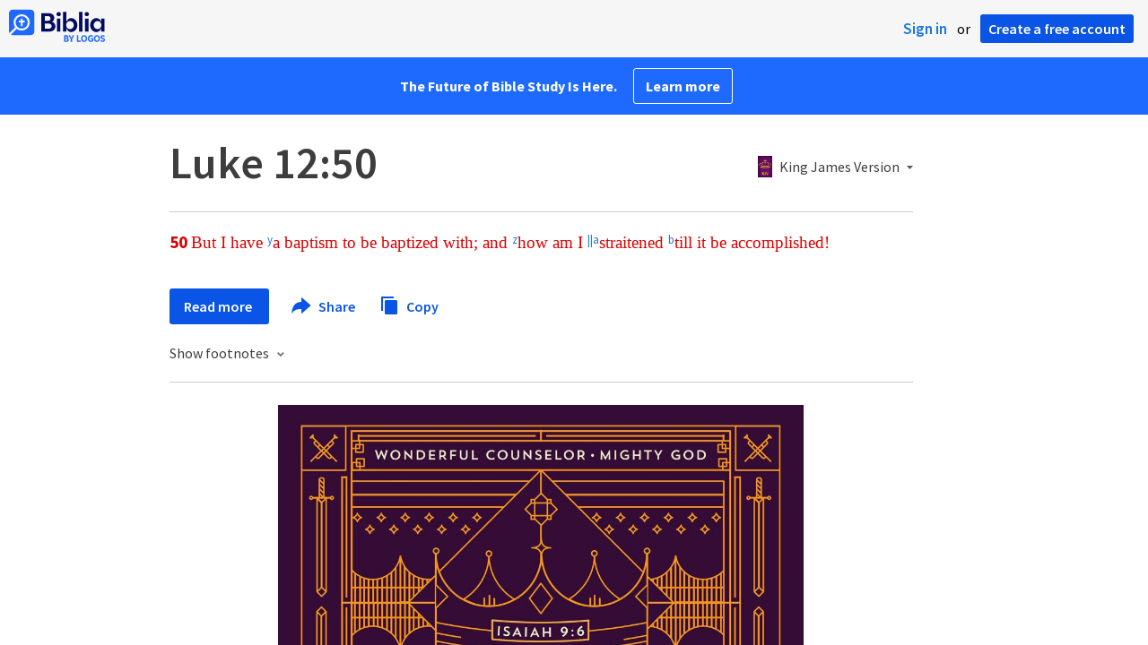

--- FILE ---
content_type: text/html; charset=utf-8
request_url: https://www.google.com/recaptcha/api2/aframe
body_size: 266
content:
<!DOCTYPE HTML><html><head><meta http-equiv="content-type" content="text/html; charset=UTF-8"></head><body><script nonce="77YBblsHa3eiH346G3FThA">/** Anti-fraud and anti-abuse applications only. See google.com/recaptcha */ try{var clients={'sodar':'https://pagead2.googlesyndication.com/pagead/sodar?'};window.addEventListener("message",function(a){try{if(a.source===window.parent){var b=JSON.parse(a.data);var c=clients[b['id']];if(c){var d=document.createElement('img');d.src=c+b['params']+'&rc='+(localStorage.getItem("rc::a")?sessionStorage.getItem("rc::b"):"");window.document.body.appendChild(d);sessionStorage.setItem("rc::e",parseInt(sessionStorage.getItem("rc::e")||0)+1);localStorage.setItem("rc::h",'1769099183564');}}}catch(b){}});window.parent.postMessage("_grecaptcha_ready", "*");}catch(b){}</script></body></html>

--- FILE ---
content_type: image/svg+xml
request_url: https://assets.bibliacdn.com/public/images/twitter.svg
body_size: 535
content:
<svg xmlns="http://www.w3.org/2000/svg" width="24" height="24" viewBox="0 0 24 24">
  <g fill="none" fill-rule="evenodd">
    <rect width="24" height="24" fill="#fff" rx="2"/>
    <path fill="#1da1f2" d="M12.1778292,9.3458906 L12.2131879,9.92893859 L11.6238766,9.85754496 C9.47878338,9.58386937 7.6047734,8.65575216 6.01363285,7.09699119 L5.23574192,6.32356018 L5.03537607,6.89470923 C4.61107192,8.16789567 4.88215513,9.51247574 5.7661221,10.4167951 C6.23757115,10.9165505 6.13149512,10.9879441 5.3182455,10.6904707 C5.03537607,10.5952792 4.78786532,10.5238855 4.76429286,10.5595823 C4.68178928,10.6428749 4.96465871,11.7256783 5.18859701,12.1540401 C5.4950389,12.7489871 6.11970889,13.3320351 6.80331001,13.6771043 L7.3808351,13.9507799 L6.69723398,13.9626788 C6.0372053,13.9626788 6.01363285,13.9745777 6.08435021,14.2244555 C6.32007474,14.9978865 7.25118661,15.8189132 8.28837453,16.1758814 L9.01912056,16.4257591 L8.38266434,16.8065251 C7.43976623,17.3538763 6.33186096,17.6632487 5.22395569,17.6870466 C4.69357551,17.6989455 4.25748513,17.7465413 4.25748513,17.7822381 C4.25748513,17.9012275 5.69540474,18.5675681 6.53222681,18.8293447 C9.04269301,19.6027757 12.0246083,19.2696054 14.2639913,17.9488233 C15.8551318,17.0088071 17.4462724,15.1406737 18.1888046,13.3320351 C18.5895363,12.368221 18.990268,10.6071781 18.990268,9.76235345 C18.990268,9.21500227 19.0256267,9.14360864 19.6856554,8.48916702 C20.0746008,8.10840098 20.4399738,7.69193813 20.5106912,7.57294874 C20.6285535,7.3468689 20.6167672,7.3468689 20.0156697,7.54915086 C19.0138405,7.90611902 18.8724057,7.85852327 19.3674272,7.32307103 C19.7328003,6.94230499 20.1688906,6.25216655 20.1688906,6.04988459 C20.1688906,6.01418777 19.9920972,6.07368247 19.7917314,6.18077292 C19.5795793,6.2997623 19.1081303,6.47824638 18.7545435,6.58533683 L18.1180873,6.78761879 L17.5405622,6.39495381 C17.2223341,6.18077292 16.7744575,5.94279414 16.5387329,5.87140051 C15.9376354,5.70481537 15.0183097,5.72861325 14.4761433,5.91899626 C13.002865,6.4544485 12.0717532,7.83472539 12.1778292,9.3458906 Z"/>
  </g>
</svg>
